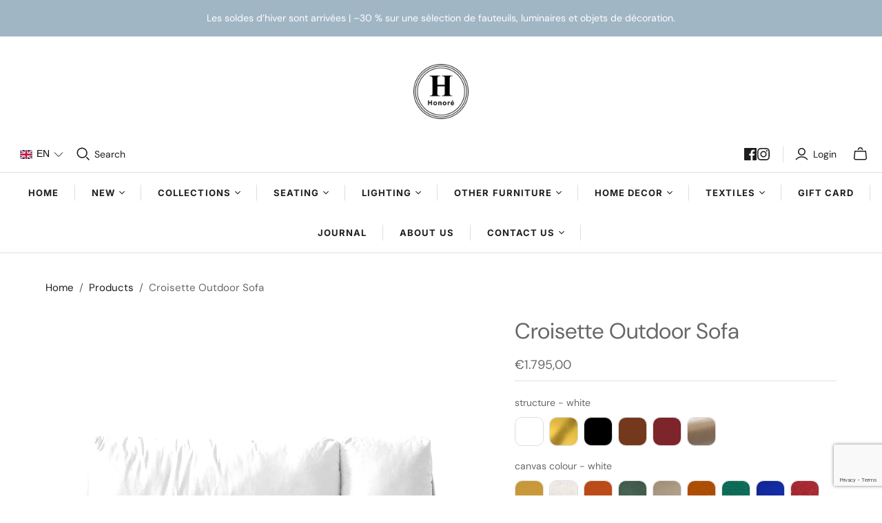

--- FILE ---
content_type: text/html; charset=utf-8
request_url: https://honoredeco.shop/en/cart?view=mini&_=1768733138759
body_size: -587
content:
<div id="shopify-section-template--24729929285976__main" class="shopify-section"><template data-options>
  {}
</template>

<template data-html="header">
  Your cart
</template><template data-html="content">
  <div class="cart-mini-content cart-mini-items" data-cart-mini-content>
    
      <div class="cart-mini-empty">
        You don&#39;t have any items in your cart yet.

          <a class="cart-mini__continue-shopping" href="https://honoredeco.shop">
            Continue shopping
          </a></div>
    
  </div>

  <div class="cart-mini-footer" data-cart-mini-footer>
    
  </div>
</template>
</div>

--- FILE ---
content_type: text/html; charset=utf-8
request_url: https://www.google.com/recaptcha/api2/anchor?ar=1&k=6LeTRAoeAAAAACKeCUlhSkXvVTIwv0_OgDTqgYsa&co=aHR0cHM6Ly9ob25vcmVkZWNvLnNob3A6NDQz&hl=en&v=PoyoqOPhxBO7pBk68S4YbpHZ&size=invisible&anchor-ms=20000&execute-ms=30000&cb=xtjhw818e571
body_size: 48629
content:
<!DOCTYPE HTML><html dir="ltr" lang="en"><head><meta http-equiv="Content-Type" content="text/html; charset=UTF-8">
<meta http-equiv="X-UA-Compatible" content="IE=edge">
<title>reCAPTCHA</title>
<style type="text/css">
/* cyrillic-ext */
@font-face {
  font-family: 'Roboto';
  font-style: normal;
  font-weight: 400;
  font-stretch: 100%;
  src: url(//fonts.gstatic.com/s/roboto/v48/KFO7CnqEu92Fr1ME7kSn66aGLdTylUAMa3GUBHMdazTgWw.woff2) format('woff2');
  unicode-range: U+0460-052F, U+1C80-1C8A, U+20B4, U+2DE0-2DFF, U+A640-A69F, U+FE2E-FE2F;
}
/* cyrillic */
@font-face {
  font-family: 'Roboto';
  font-style: normal;
  font-weight: 400;
  font-stretch: 100%;
  src: url(//fonts.gstatic.com/s/roboto/v48/KFO7CnqEu92Fr1ME7kSn66aGLdTylUAMa3iUBHMdazTgWw.woff2) format('woff2');
  unicode-range: U+0301, U+0400-045F, U+0490-0491, U+04B0-04B1, U+2116;
}
/* greek-ext */
@font-face {
  font-family: 'Roboto';
  font-style: normal;
  font-weight: 400;
  font-stretch: 100%;
  src: url(//fonts.gstatic.com/s/roboto/v48/KFO7CnqEu92Fr1ME7kSn66aGLdTylUAMa3CUBHMdazTgWw.woff2) format('woff2');
  unicode-range: U+1F00-1FFF;
}
/* greek */
@font-face {
  font-family: 'Roboto';
  font-style: normal;
  font-weight: 400;
  font-stretch: 100%;
  src: url(//fonts.gstatic.com/s/roboto/v48/KFO7CnqEu92Fr1ME7kSn66aGLdTylUAMa3-UBHMdazTgWw.woff2) format('woff2');
  unicode-range: U+0370-0377, U+037A-037F, U+0384-038A, U+038C, U+038E-03A1, U+03A3-03FF;
}
/* math */
@font-face {
  font-family: 'Roboto';
  font-style: normal;
  font-weight: 400;
  font-stretch: 100%;
  src: url(//fonts.gstatic.com/s/roboto/v48/KFO7CnqEu92Fr1ME7kSn66aGLdTylUAMawCUBHMdazTgWw.woff2) format('woff2');
  unicode-range: U+0302-0303, U+0305, U+0307-0308, U+0310, U+0312, U+0315, U+031A, U+0326-0327, U+032C, U+032F-0330, U+0332-0333, U+0338, U+033A, U+0346, U+034D, U+0391-03A1, U+03A3-03A9, U+03B1-03C9, U+03D1, U+03D5-03D6, U+03F0-03F1, U+03F4-03F5, U+2016-2017, U+2034-2038, U+203C, U+2040, U+2043, U+2047, U+2050, U+2057, U+205F, U+2070-2071, U+2074-208E, U+2090-209C, U+20D0-20DC, U+20E1, U+20E5-20EF, U+2100-2112, U+2114-2115, U+2117-2121, U+2123-214F, U+2190, U+2192, U+2194-21AE, U+21B0-21E5, U+21F1-21F2, U+21F4-2211, U+2213-2214, U+2216-22FF, U+2308-230B, U+2310, U+2319, U+231C-2321, U+2336-237A, U+237C, U+2395, U+239B-23B7, U+23D0, U+23DC-23E1, U+2474-2475, U+25AF, U+25B3, U+25B7, U+25BD, U+25C1, U+25CA, U+25CC, U+25FB, U+266D-266F, U+27C0-27FF, U+2900-2AFF, U+2B0E-2B11, U+2B30-2B4C, U+2BFE, U+3030, U+FF5B, U+FF5D, U+1D400-1D7FF, U+1EE00-1EEFF;
}
/* symbols */
@font-face {
  font-family: 'Roboto';
  font-style: normal;
  font-weight: 400;
  font-stretch: 100%;
  src: url(//fonts.gstatic.com/s/roboto/v48/KFO7CnqEu92Fr1ME7kSn66aGLdTylUAMaxKUBHMdazTgWw.woff2) format('woff2');
  unicode-range: U+0001-000C, U+000E-001F, U+007F-009F, U+20DD-20E0, U+20E2-20E4, U+2150-218F, U+2190, U+2192, U+2194-2199, U+21AF, U+21E6-21F0, U+21F3, U+2218-2219, U+2299, U+22C4-22C6, U+2300-243F, U+2440-244A, U+2460-24FF, U+25A0-27BF, U+2800-28FF, U+2921-2922, U+2981, U+29BF, U+29EB, U+2B00-2BFF, U+4DC0-4DFF, U+FFF9-FFFB, U+10140-1018E, U+10190-1019C, U+101A0, U+101D0-101FD, U+102E0-102FB, U+10E60-10E7E, U+1D2C0-1D2D3, U+1D2E0-1D37F, U+1F000-1F0FF, U+1F100-1F1AD, U+1F1E6-1F1FF, U+1F30D-1F30F, U+1F315, U+1F31C, U+1F31E, U+1F320-1F32C, U+1F336, U+1F378, U+1F37D, U+1F382, U+1F393-1F39F, U+1F3A7-1F3A8, U+1F3AC-1F3AF, U+1F3C2, U+1F3C4-1F3C6, U+1F3CA-1F3CE, U+1F3D4-1F3E0, U+1F3ED, U+1F3F1-1F3F3, U+1F3F5-1F3F7, U+1F408, U+1F415, U+1F41F, U+1F426, U+1F43F, U+1F441-1F442, U+1F444, U+1F446-1F449, U+1F44C-1F44E, U+1F453, U+1F46A, U+1F47D, U+1F4A3, U+1F4B0, U+1F4B3, U+1F4B9, U+1F4BB, U+1F4BF, U+1F4C8-1F4CB, U+1F4D6, U+1F4DA, U+1F4DF, U+1F4E3-1F4E6, U+1F4EA-1F4ED, U+1F4F7, U+1F4F9-1F4FB, U+1F4FD-1F4FE, U+1F503, U+1F507-1F50B, U+1F50D, U+1F512-1F513, U+1F53E-1F54A, U+1F54F-1F5FA, U+1F610, U+1F650-1F67F, U+1F687, U+1F68D, U+1F691, U+1F694, U+1F698, U+1F6AD, U+1F6B2, U+1F6B9-1F6BA, U+1F6BC, U+1F6C6-1F6CF, U+1F6D3-1F6D7, U+1F6E0-1F6EA, U+1F6F0-1F6F3, U+1F6F7-1F6FC, U+1F700-1F7FF, U+1F800-1F80B, U+1F810-1F847, U+1F850-1F859, U+1F860-1F887, U+1F890-1F8AD, U+1F8B0-1F8BB, U+1F8C0-1F8C1, U+1F900-1F90B, U+1F93B, U+1F946, U+1F984, U+1F996, U+1F9E9, U+1FA00-1FA6F, U+1FA70-1FA7C, U+1FA80-1FA89, U+1FA8F-1FAC6, U+1FACE-1FADC, U+1FADF-1FAE9, U+1FAF0-1FAF8, U+1FB00-1FBFF;
}
/* vietnamese */
@font-face {
  font-family: 'Roboto';
  font-style: normal;
  font-weight: 400;
  font-stretch: 100%;
  src: url(//fonts.gstatic.com/s/roboto/v48/KFO7CnqEu92Fr1ME7kSn66aGLdTylUAMa3OUBHMdazTgWw.woff2) format('woff2');
  unicode-range: U+0102-0103, U+0110-0111, U+0128-0129, U+0168-0169, U+01A0-01A1, U+01AF-01B0, U+0300-0301, U+0303-0304, U+0308-0309, U+0323, U+0329, U+1EA0-1EF9, U+20AB;
}
/* latin-ext */
@font-face {
  font-family: 'Roboto';
  font-style: normal;
  font-weight: 400;
  font-stretch: 100%;
  src: url(//fonts.gstatic.com/s/roboto/v48/KFO7CnqEu92Fr1ME7kSn66aGLdTylUAMa3KUBHMdazTgWw.woff2) format('woff2');
  unicode-range: U+0100-02BA, U+02BD-02C5, U+02C7-02CC, U+02CE-02D7, U+02DD-02FF, U+0304, U+0308, U+0329, U+1D00-1DBF, U+1E00-1E9F, U+1EF2-1EFF, U+2020, U+20A0-20AB, U+20AD-20C0, U+2113, U+2C60-2C7F, U+A720-A7FF;
}
/* latin */
@font-face {
  font-family: 'Roboto';
  font-style: normal;
  font-weight: 400;
  font-stretch: 100%;
  src: url(//fonts.gstatic.com/s/roboto/v48/KFO7CnqEu92Fr1ME7kSn66aGLdTylUAMa3yUBHMdazQ.woff2) format('woff2');
  unicode-range: U+0000-00FF, U+0131, U+0152-0153, U+02BB-02BC, U+02C6, U+02DA, U+02DC, U+0304, U+0308, U+0329, U+2000-206F, U+20AC, U+2122, U+2191, U+2193, U+2212, U+2215, U+FEFF, U+FFFD;
}
/* cyrillic-ext */
@font-face {
  font-family: 'Roboto';
  font-style: normal;
  font-weight: 500;
  font-stretch: 100%;
  src: url(//fonts.gstatic.com/s/roboto/v48/KFO7CnqEu92Fr1ME7kSn66aGLdTylUAMa3GUBHMdazTgWw.woff2) format('woff2');
  unicode-range: U+0460-052F, U+1C80-1C8A, U+20B4, U+2DE0-2DFF, U+A640-A69F, U+FE2E-FE2F;
}
/* cyrillic */
@font-face {
  font-family: 'Roboto';
  font-style: normal;
  font-weight: 500;
  font-stretch: 100%;
  src: url(//fonts.gstatic.com/s/roboto/v48/KFO7CnqEu92Fr1ME7kSn66aGLdTylUAMa3iUBHMdazTgWw.woff2) format('woff2');
  unicode-range: U+0301, U+0400-045F, U+0490-0491, U+04B0-04B1, U+2116;
}
/* greek-ext */
@font-face {
  font-family: 'Roboto';
  font-style: normal;
  font-weight: 500;
  font-stretch: 100%;
  src: url(//fonts.gstatic.com/s/roboto/v48/KFO7CnqEu92Fr1ME7kSn66aGLdTylUAMa3CUBHMdazTgWw.woff2) format('woff2');
  unicode-range: U+1F00-1FFF;
}
/* greek */
@font-face {
  font-family: 'Roboto';
  font-style: normal;
  font-weight: 500;
  font-stretch: 100%;
  src: url(//fonts.gstatic.com/s/roboto/v48/KFO7CnqEu92Fr1ME7kSn66aGLdTylUAMa3-UBHMdazTgWw.woff2) format('woff2');
  unicode-range: U+0370-0377, U+037A-037F, U+0384-038A, U+038C, U+038E-03A1, U+03A3-03FF;
}
/* math */
@font-face {
  font-family: 'Roboto';
  font-style: normal;
  font-weight: 500;
  font-stretch: 100%;
  src: url(//fonts.gstatic.com/s/roboto/v48/KFO7CnqEu92Fr1ME7kSn66aGLdTylUAMawCUBHMdazTgWw.woff2) format('woff2');
  unicode-range: U+0302-0303, U+0305, U+0307-0308, U+0310, U+0312, U+0315, U+031A, U+0326-0327, U+032C, U+032F-0330, U+0332-0333, U+0338, U+033A, U+0346, U+034D, U+0391-03A1, U+03A3-03A9, U+03B1-03C9, U+03D1, U+03D5-03D6, U+03F0-03F1, U+03F4-03F5, U+2016-2017, U+2034-2038, U+203C, U+2040, U+2043, U+2047, U+2050, U+2057, U+205F, U+2070-2071, U+2074-208E, U+2090-209C, U+20D0-20DC, U+20E1, U+20E5-20EF, U+2100-2112, U+2114-2115, U+2117-2121, U+2123-214F, U+2190, U+2192, U+2194-21AE, U+21B0-21E5, U+21F1-21F2, U+21F4-2211, U+2213-2214, U+2216-22FF, U+2308-230B, U+2310, U+2319, U+231C-2321, U+2336-237A, U+237C, U+2395, U+239B-23B7, U+23D0, U+23DC-23E1, U+2474-2475, U+25AF, U+25B3, U+25B7, U+25BD, U+25C1, U+25CA, U+25CC, U+25FB, U+266D-266F, U+27C0-27FF, U+2900-2AFF, U+2B0E-2B11, U+2B30-2B4C, U+2BFE, U+3030, U+FF5B, U+FF5D, U+1D400-1D7FF, U+1EE00-1EEFF;
}
/* symbols */
@font-face {
  font-family: 'Roboto';
  font-style: normal;
  font-weight: 500;
  font-stretch: 100%;
  src: url(//fonts.gstatic.com/s/roboto/v48/KFO7CnqEu92Fr1ME7kSn66aGLdTylUAMaxKUBHMdazTgWw.woff2) format('woff2');
  unicode-range: U+0001-000C, U+000E-001F, U+007F-009F, U+20DD-20E0, U+20E2-20E4, U+2150-218F, U+2190, U+2192, U+2194-2199, U+21AF, U+21E6-21F0, U+21F3, U+2218-2219, U+2299, U+22C4-22C6, U+2300-243F, U+2440-244A, U+2460-24FF, U+25A0-27BF, U+2800-28FF, U+2921-2922, U+2981, U+29BF, U+29EB, U+2B00-2BFF, U+4DC0-4DFF, U+FFF9-FFFB, U+10140-1018E, U+10190-1019C, U+101A0, U+101D0-101FD, U+102E0-102FB, U+10E60-10E7E, U+1D2C0-1D2D3, U+1D2E0-1D37F, U+1F000-1F0FF, U+1F100-1F1AD, U+1F1E6-1F1FF, U+1F30D-1F30F, U+1F315, U+1F31C, U+1F31E, U+1F320-1F32C, U+1F336, U+1F378, U+1F37D, U+1F382, U+1F393-1F39F, U+1F3A7-1F3A8, U+1F3AC-1F3AF, U+1F3C2, U+1F3C4-1F3C6, U+1F3CA-1F3CE, U+1F3D4-1F3E0, U+1F3ED, U+1F3F1-1F3F3, U+1F3F5-1F3F7, U+1F408, U+1F415, U+1F41F, U+1F426, U+1F43F, U+1F441-1F442, U+1F444, U+1F446-1F449, U+1F44C-1F44E, U+1F453, U+1F46A, U+1F47D, U+1F4A3, U+1F4B0, U+1F4B3, U+1F4B9, U+1F4BB, U+1F4BF, U+1F4C8-1F4CB, U+1F4D6, U+1F4DA, U+1F4DF, U+1F4E3-1F4E6, U+1F4EA-1F4ED, U+1F4F7, U+1F4F9-1F4FB, U+1F4FD-1F4FE, U+1F503, U+1F507-1F50B, U+1F50D, U+1F512-1F513, U+1F53E-1F54A, U+1F54F-1F5FA, U+1F610, U+1F650-1F67F, U+1F687, U+1F68D, U+1F691, U+1F694, U+1F698, U+1F6AD, U+1F6B2, U+1F6B9-1F6BA, U+1F6BC, U+1F6C6-1F6CF, U+1F6D3-1F6D7, U+1F6E0-1F6EA, U+1F6F0-1F6F3, U+1F6F7-1F6FC, U+1F700-1F7FF, U+1F800-1F80B, U+1F810-1F847, U+1F850-1F859, U+1F860-1F887, U+1F890-1F8AD, U+1F8B0-1F8BB, U+1F8C0-1F8C1, U+1F900-1F90B, U+1F93B, U+1F946, U+1F984, U+1F996, U+1F9E9, U+1FA00-1FA6F, U+1FA70-1FA7C, U+1FA80-1FA89, U+1FA8F-1FAC6, U+1FACE-1FADC, U+1FADF-1FAE9, U+1FAF0-1FAF8, U+1FB00-1FBFF;
}
/* vietnamese */
@font-face {
  font-family: 'Roboto';
  font-style: normal;
  font-weight: 500;
  font-stretch: 100%;
  src: url(//fonts.gstatic.com/s/roboto/v48/KFO7CnqEu92Fr1ME7kSn66aGLdTylUAMa3OUBHMdazTgWw.woff2) format('woff2');
  unicode-range: U+0102-0103, U+0110-0111, U+0128-0129, U+0168-0169, U+01A0-01A1, U+01AF-01B0, U+0300-0301, U+0303-0304, U+0308-0309, U+0323, U+0329, U+1EA0-1EF9, U+20AB;
}
/* latin-ext */
@font-face {
  font-family: 'Roboto';
  font-style: normal;
  font-weight: 500;
  font-stretch: 100%;
  src: url(//fonts.gstatic.com/s/roboto/v48/KFO7CnqEu92Fr1ME7kSn66aGLdTylUAMa3KUBHMdazTgWw.woff2) format('woff2');
  unicode-range: U+0100-02BA, U+02BD-02C5, U+02C7-02CC, U+02CE-02D7, U+02DD-02FF, U+0304, U+0308, U+0329, U+1D00-1DBF, U+1E00-1E9F, U+1EF2-1EFF, U+2020, U+20A0-20AB, U+20AD-20C0, U+2113, U+2C60-2C7F, U+A720-A7FF;
}
/* latin */
@font-face {
  font-family: 'Roboto';
  font-style: normal;
  font-weight: 500;
  font-stretch: 100%;
  src: url(//fonts.gstatic.com/s/roboto/v48/KFO7CnqEu92Fr1ME7kSn66aGLdTylUAMa3yUBHMdazQ.woff2) format('woff2');
  unicode-range: U+0000-00FF, U+0131, U+0152-0153, U+02BB-02BC, U+02C6, U+02DA, U+02DC, U+0304, U+0308, U+0329, U+2000-206F, U+20AC, U+2122, U+2191, U+2193, U+2212, U+2215, U+FEFF, U+FFFD;
}
/* cyrillic-ext */
@font-face {
  font-family: 'Roboto';
  font-style: normal;
  font-weight: 900;
  font-stretch: 100%;
  src: url(//fonts.gstatic.com/s/roboto/v48/KFO7CnqEu92Fr1ME7kSn66aGLdTylUAMa3GUBHMdazTgWw.woff2) format('woff2');
  unicode-range: U+0460-052F, U+1C80-1C8A, U+20B4, U+2DE0-2DFF, U+A640-A69F, U+FE2E-FE2F;
}
/* cyrillic */
@font-face {
  font-family: 'Roboto';
  font-style: normal;
  font-weight: 900;
  font-stretch: 100%;
  src: url(//fonts.gstatic.com/s/roboto/v48/KFO7CnqEu92Fr1ME7kSn66aGLdTylUAMa3iUBHMdazTgWw.woff2) format('woff2');
  unicode-range: U+0301, U+0400-045F, U+0490-0491, U+04B0-04B1, U+2116;
}
/* greek-ext */
@font-face {
  font-family: 'Roboto';
  font-style: normal;
  font-weight: 900;
  font-stretch: 100%;
  src: url(//fonts.gstatic.com/s/roboto/v48/KFO7CnqEu92Fr1ME7kSn66aGLdTylUAMa3CUBHMdazTgWw.woff2) format('woff2');
  unicode-range: U+1F00-1FFF;
}
/* greek */
@font-face {
  font-family: 'Roboto';
  font-style: normal;
  font-weight: 900;
  font-stretch: 100%;
  src: url(//fonts.gstatic.com/s/roboto/v48/KFO7CnqEu92Fr1ME7kSn66aGLdTylUAMa3-UBHMdazTgWw.woff2) format('woff2');
  unicode-range: U+0370-0377, U+037A-037F, U+0384-038A, U+038C, U+038E-03A1, U+03A3-03FF;
}
/* math */
@font-face {
  font-family: 'Roboto';
  font-style: normal;
  font-weight: 900;
  font-stretch: 100%;
  src: url(//fonts.gstatic.com/s/roboto/v48/KFO7CnqEu92Fr1ME7kSn66aGLdTylUAMawCUBHMdazTgWw.woff2) format('woff2');
  unicode-range: U+0302-0303, U+0305, U+0307-0308, U+0310, U+0312, U+0315, U+031A, U+0326-0327, U+032C, U+032F-0330, U+0332-0333, U+0338, U+033A, U+0346, U+034D, U+0391-03A1, U+03A3-03A9, U+03B1-03C9, U+03D1, U+03D5-03D6, U+03F0-03F1, U+03F4-03F5, U+2016-2017, U+2034-2038, U+203C, U+2040, U+2043, U+2047, U+2050, U+2057, U+205F, U+2070-2071, U+2074-208E, U+2090-209C, U+20D0-20DC, U+20E1, U+20E5-20EF, U+2100-2112, U+2114-2115, U+2117-2121, U+2123-214F, U+2190, U+2192, U+2194-21AE, U+21B0-21E5, U+21F1-21F2, U+21F4-2211, U+2213-2214, U+2216-22FF, U+2308-230B, U+2310, U+2319, U+231C-2321, U+2336-237A, U+237C, U+2395, U+239B-23B7, U+23D0, U+23DC-23E1, U+2474-2475, U+25AF, U+25B3, U+25B7, U+25BD, U+25C1, U+25CA, U+25CC, U+25FB, U+266D-266F, U+27C0-27FF, U+2900-2AFF, U+2B0E-2B11, U+2B30-2B4C, U+2BFE, U+3030, U+FF5B, U+FF5D, U+1D400-1D7FF, U+1EE00-1EEFF;
}
/* symbols */
@font-face {
  font-family: 'Roboto';
  font-style: normal;
  font-weight: 900;
  font-stretch: 100%;
  src: url(//fonts.gstatic.com/s/roboto/v48/KFO7CnqEu92Fr1ME7kSn66aGLdTylUAMaxKUBHMdazTgWw.woff2) format('woff2');
  unicode-range: U+0001-000C, U+000E-001F, U+007F-009F, U+20DD-20E0, U+20E2-20E4, U+2150-218F, U+2190, U+2192, U+2194-2199, U+21AF, U+21E6-21F0, U+21F3, U+2218-2219, U+2299, U+22C4-22C6, U+2300-243F, U+2440-244A, U+2460-24FF, U+25A0-27BF, U+2800-28FF, U+2921-2922, U+2981, U+29BF, U+29EB, U+2B00-2BFF, U+4DC0-4DFF, U+FFF9-FFFB, U+10140-1018E, U+10190-1019C, U+101A0, U+101D0-101FD, U+102E0-102FB, U+10E60-10E7E, U+1D2C0-1D2D3, U+1D2E0-1D37F, U+1F000-1F0FF, U+1F100-1F1AD, U+1F1E6-1F1FF, U+1F30D-1F30F, U+1F315, U+1F31C, U+1F31E, U+1F320-1F32C, U+1F336, U+1F378, U+1F37D, U+1F382, U+1F393-1F39F, U+1F3A7-1F3A8, U+1F3AC-1F3AF, U+1F3C2, U+1F3C4-1F3C6, U+1F3CA-1F3CE, U+1F3D4-1F3E0, U+1F3ED, U+1F3F1-1F3F3, U+1F3F5-1F3F7, U+1F408, U+1F415, U+1F41F, U+1F426, U+1F43F, U+1F441-1F442, U+1F444, U+1F446-1F449, U+1F44C-1F44E, U+1F453, U+1F46A, U+1F47D, U+1F4A3, U+1F4B0, U+1F4B3, U+1F4B9, U+1F4BB, U+1F4BF, U+1F4C8-1F4CB, U+1F4D6, U+1F4DA, U+1F4DF, U+1F4E3-1F4E6, U+1F4EA-1F4ED, U+1F4F7, U+1F4F9-1F4FB, U+1F4FD-1F4FE, U+1F503, U+1F507-1F50B, U+1F50D, U+1F512-1F513, U+1F53E-1F54A, U+1F54F-1F5FA, U+1F610, U+1F650-1F67F, U+1F687, U+1F68D, U+1F691, U+1F694, U+1F698, U+1F6AD, U+1F6B2, U+1F6B9-1F6BA, U+1F6BC, U+1F6C6-1F6CF, U+1F6D3-1F6D7, U+1F6E0-1F6EA, U+1F6F0-1F6F3, U+1F6F7-1F6FC, U+1F700-1F7FF, U+1F800-1F80B, U+1F810-1F847, U+1F850-1F859, U+1F860-1F887, U+1F890-1F8AD, U+1F8B0-1F8BB, U+1F8C0-1F8C1, U+1F900-1F90B, U+1F93B, U+1F946, U+1F984, U+1F996, U+1F9E9, U+1FA00-1FA6F, U+1FA70-1FA7C, U+1FA80-1FA89, U+1FA8F-1FAC6, U+1FACE-1FADC, U+1FADF-1FAE9, U+1FAF0-1FAF8, U+1FB00-1FBFF;
}
/* vietnamese */
@font-face {
  font-family: 'Roboto';
  font-style: normal;
  font-weight: 900;
  font-stretch: 100%;
  src: url(//fonts.gstatic.com/s/roboto/v48/KFO7CnqEu92Fr1ME7kSn66aGLdTylUAMa3OUBHMdazTgWw.woff2) format('woff2');
  unicode-range: U+0102-0103, U+0110-0111, U+0128-0129, U+0168-0169, U+01A0-01A1, U+01AF-01B0, U+0300-0301, U+0303-0304, U+0308-0309, U+0323, U+0329, U+1EA0-1EF9, U+20AB;
}
/* latin-ext */
@font-face {
  font-family: 'Roboto';
  font-style: normal;
  font-weight: 900;
  font-stretch: 100%;
  src: url(//fonts.gstatic.com/s/roboto/v48/KFO7CnqEu92Fr1ME7kSn66aGLdTylUAMa3KUBHMdazTgWw.woff2) format('woff2');
  unicode-range: U+0100-02BA, U+02BD-02C5, U+02C7-02CC, U+02CE-02D7, U+02DD-02FF, U+0304, U+0308, U+0329, U+1D00-1DBF, U+1E00-1E9F, U+1EF2-1EFF, U+2020, U+20A0-20AB, U+20AD-20C0, U+2113, U+2C60-2C7F, U+A720-A7FF;
}
/* latin */
@font-face {
  font-family: 'Roboto';
  font-style: normal;
  font-weight: 900;
  font-stretch: 100%;
  src: url(//fonts.gstatic.com/s/roboto/v48/KFO7CnqEu92Fr1ME7kSn66aGLdTylUAMa3yUBHMdazQ.woff2) format('woff2');
  unicode-range: U+0000-00FF, U+0131, U+0152-0153, U+02BB-02BC, U+02C6, U+02DA, U+02DC, U+0304, U+0308, U+0329, U+2000-206F, U+20AC, U+2122, U+2191, U+2193, U+2212, U+2215, U+FEFF, U+FFFD;
}

</style>
<link rel="stylesheet" type="text/css" href="https://www.gstatic.com/recaptcha/releases/PoyoqOPhxBO7pBk68S4YbpHZ/styles__ltr.css">
<script nonce="OdOBKOoz3fdzIEhaPbX3WQ" type="text/javascript">window['__recaptcha_api'] = 'https://www.google.com/recaptcha/api2/';</script>
<script type="text/javascript" src="https://www.gstatic.com/recaptcha/releases/PoyoqOPhxBO7pBk68S4YbpHZ/recaptcha__en.js" nonce="OdOBKOoz3fdzIEhaPbX3WQ">
      
    </script></head>
<body><div id="rc-anchor-alert" class="rc-anchor-alert"></div>
<input type="hidden" id="recaptcha-token" value="[base64]">
<script type="text/javascript" nonce="OdOBKOoz3fdzIEhaPbX3WQ">
      recaptcha.anchor.Main.init("[\x22ainput\x22,[\x22bgdata\x22,\x22\x22,\[base64]/[base64]/[base64]/[base64]/[base64]/[base64]/[base64]/[base64]/[base64]/[base64]\\u003d\x22,\[base64]\\u003d\\u003d\x22,\x22w5DDgCoFRkAtwo/Du8OMA8OKKGNADMOBwrzDgsKEw65ow4zDp8KdAzPDkExCYyMQUMOQw6ZLwoLDvlTDksKIF8ORRcO5WFhEwoZZeQJ4QHFpwrc1w7LDrcKwO8KKwqjDpF/ChsOWAMOOw5t/w6Udw4AlWFx+VhXDoDlcfMK0wr93UizDhMOXfF9Iw45/UcOGIsOQdyMuw70hIsOQw6LChsKSTCvCk8OPBXIjw4ESdz1Qb8KwwrLCtnFHLMOcw5PCssKFwqvDmiHClcOrw6TDmsONc8OSwqHDrsOJOMKQwqvDocOBw54CScOKwqIJw4rChhhYwr4Pw78MwoAzRhXCvTV/w68eSMORdsOPQsKhw7ZqG8KSQMKlw4nCt8OZS8K7w5HCqR4/YDnCplLDrwbCgMKmwrVKwrcRwp8/HcKJwqxSw5ZpA1LChcOZwq3Cu8OuwqbDlcObwqXDt2rCn8Klw654w7I6w5fDrFLCowrCtDgAU8OSw5Rnw5fDhAjDrVPCpSMlEmjDjkrDjlAXw50icV7CuMOXw5vDrMOxwrBXHMOuFsOQP8OTV8KXwpU2w5UJEcObw44Fwp/DvkQoPsONf8OcB8KlBg3CsMK8FQ/Cq8KnwrHChUTCqlY+Q8OgwqjCizwSShJvwqjCicOCwp4ow4cmwq3CkA8mw4/Dg8OTwqgSFETDmMKwLW5ZDXDDn8Klw5Ucw5NNCcKEZGbCnEIBZ8K7w7LDoFllME4Kw7bCmi5owpUiwr7CpXbDlHtfJ8KOcljCnMKlwoghfi/DsAPCsT5pwr/[base64]/E8K/[base64]/DmlxCb8OywopMHBDDg2Rnw6/DhsOVwpklwopUwqDDjMOEwr5ELHHCqBJFwrp0w5DCjMOFaMK5w4bDosKoBy1xw5woJMKgHhrDm2ppf17Cj8K7Wk/[base64]/[base64]/wqnDhsKawrzCtsKBKzFkwpNvdFHDjnjDqi7Dk2DCqh/[base64]/w4UiFsKsw5xxwqTDmCciGMKvVh8dQsOMwqw4w7HCnGPDjEoPNCfDicKfw4ZZwpvDm1fDlsKhwrJzwr1lLgrDtQJlwonCs8OZC8Kiw7lNw4tSecOxVFMxwo7CtwbDpcOVw6ZwUgYNc1/CtlrCtShVwpHDjgbCh8OoHkTCm8KyTH7ChcK6HwdCw4nDnMKIwojCvsOmMA4kS8KBw6VxNUxPwr4iOMKeL8K/w75sJMKjMi99WsO+ZsKLw5XCuMOVw6Igc8KyORbCl8OLCBvCosOjw7vCrWnCksOTA1NUPsOAwqXDsi4IwpzCt8OMCcO0w7llFcKrFVnCrcK1w6XCvibCnSoHwp4SPUJRwpfCvTZqw5sUwqfCpcK8w6/DvsO9FmoFwoFpw6BdGsKhRnbChgnCkxpww6vCmsKsW8Kvf1p7w7AWwp3CmD0vRCdfDwpbwrLCkcKuDMOwwpbCv8KpAicLAB9JMn3DkzDDrsOoX0zCoMOmPcKDTcOKw6cKw5YFwqTCmGtbJMO/wqkhfsOOw77CtsO2KMODdDrCisKaCSbClsOGGsO8w7XDoG3CuMOww7TDjW/CtgjCiHXDpxs4wpwyw7QCE8OxwoA7cB5fwojDrBTDgcOgScKaHH7DicKxw5fCk0M7wosCV8OXw7UOw7JVCsKqcsOFwrl6CFYuHcO0w5hDYsK8w5TCiMONJMKFN8O2wr/Cp2gHHwIkw5RZanTDoXfDhDxcwrrDr2J/XMOlw7LDusObwr9dw7TCqUF6EsKnbMKxwoliw4nDkcOswovChsK+w43ClcK/[base64]/[base64]/DrjYJwobCu8OrFR1HLMOvQl3Cnk/CtMKzBsK1JUbCtjLCnMKpBsOuwrpFwqLDvcKREE3DrMOpdjFHwpteeBnDmFDDoyjDkAXCsWhtw6Qnw4hkw49Nw6J0w7zCs8OyQMKAXMKgwr/Cq8Ofwo1JXMOCNzjCt8KRwonCh8Knw54CImPCgFbCrcO6NyMYw7fDqMKTHT/[base64]/[base64]/S3nCpsOVDWrCu8KpNXNbw4fDkCs9djfCgMOrw6UBwocfEg4vWcOhwp7DrUvDgsOpQ8KLW8K4BcOYbGvCgcOtw7vDqw4Ew6zDocKiwoXDpylVwrPCisKkwop4w4J8w7rDjEcdemPClsOSGsOiw6xTwoLDtg3CrA0/w7htwp/CshbDqhFhCsOIHljDi8K1HSXDlBkgA8OawpXDksKAe8K4ZjVjw6NzeMKkw4TCucO0w7jCgcKNax8gwpHCkSlrEsOJw4DCgx4iFS/CmsKowo4Pw73DuFR1WMKBwrzCvzDDqU1NwpvDjsOgw4TDo8Otw45IRsORfnAVe8OFZk5nBRg5w6XDmiJuwqZNw5hPwpHCnVt5w5/DpBgOwrZJwplxRirDoMK/wpVJwqFLCRFGw6g9w7XCncKkIgVQEzLDgEHCh8KjwpPDpQUWw6g0w53DqjfDlsK2w7DCu3Auw7Ukw5lFXMOywqXCtjTDkWJwRER9wpnCiiXDmm/Cs1F5wrPCtS7Ct1kfw58+w6PDsTTCrcO2ZsKOwpDDmMK0w5QPUBUzw7AtGcKywrfCh2/CvcOXwrBNwojDncK8w5HClHphwp/DiX9fecONajUjw6XClMO4wq/[base64]/DpcKrwrHCp8KWw4VLPxZnK8O9wrw9wo5UK8O3QRcJQMOtI1PDm8KoN8KOwpXChWHCgEZ+bFQgwpXDjDJcXVzCqcO8AyrDkMOcw7JCOmzClxzDncOnwogGw4nDg8OvSV3Dq8Ofw78MXcKqwpTCtMKmZQ0/C2/DgnJWwplTAMKjAMOMwoAzw4Atw4/Co8OXKcKUw7ouwqrCuMOewrAMw67CuUjDvsOjJV5Cwq/ChGscLcKze8OlwpLCrsOtw5XDrmjCmsK9V3gmw7rDvArCr3PDmivDs8K9wqIDwrLCt8ORwoVsYghtBcOAZFAFwqLDsgszQUV/WsOEWcOrwo3DmggqwoPDkjhmwqDDtsOiwp5FwobCnUbCqCHCvsKKZcKqK8KMw689woYvwrPDksO6YQB8dzjCksK/[base64]/CgcKWw7sAZsO2w6bCssKHUiLDnsK/w57DlgrCr8Obw6NlwowWHVTDj8KGH8O/ACzCjcKaOVrCuMOFwqB2UiQWw6sDG1BXdcOlwrt3wqHCs8OBwqZzXSLCoV4AwpJmwooIw4hbw4A8w6HCmcObw7khUsKKMADDjMKwwqB3wp7Di3zDm8K/[base64]/wr5Jwqs1YwFlwqTCocOca2wrZ8OSNhlLfydWZMOic8KLEcKQC8OmwqIZw5MSwpA5wp9gw4IIak8WOXUlwotQWEHDk8KBw4s/[base64]/w4cEw7UbCMOEdQ/Cj2/DrcKuwrUowoPDscKqTGjCksKHwprCrGdNM8Khw7R9wrHCqcKmKMOrGCTDhhXCogTDs2sOM8KxVjvCssKEwolRwrwZV8Kcwq7DuyzDgcOnDGvDqX8aLsKbdMOaGjLCm1vCkEjDiFMxXsK/wobDgQRwE3lIfCRFWkNkw6xAGxDDsw7DtMK7w5HConlaT2TDrQUMBmrCs8OHw68lDsKpbn8ywppxb3pRwpTDj8Odw77CjlsBwrtORBsywoV/w6fCrGdew5VRZcO+wrPCusOpwrsxw4ZJNMOmwpXDuMK5C8O8woHDpkzDtQDCmsOPwqDDhgsCOg1CwqTDgyvDtcK5UyDCoAV0w7jDplrCmxQYw65twrrCgcO4wpxlw5HCpR/DoMKhwrozFxRuw60vL8KZw5PCh2TCnFTClxrCgMOjw7h1w5XDhcK6wr/Ck2VjYsOJw5nDjMKww44BL17DjMOSwpsZQsK6w5TDm8Oow6/[base64]/w4rDs3InTsKBacOYW3LCmlXDnHXDknJmRnvCsQ4Vw5TDtl3CrnkYY8KJw6TDn8Ofw6LCvjJuAsKcPBMDw4hiw5/DjhPCmMKFw7cawobDgcOEQsOfKsO/[base64]/DocOPwrd1wpVRc0bCqSzCs1XCmjDDssOBw4BTAcK4wpE8OcKPLcOrNcOfw5/CjMKTw4JSwqcTw5nDhwRgw6EJwqXDoChVU8OrXMO/w7PCjcOFWUAAwpPDhARnfhVdE3bDtcOxdMO7fyAcccOFcsKLwqbDoMOhw6jDscOsQzDCmcOiZ8ODw57CgsO+ZU/DmXwMw6/[base64]/wrPCuDLClcONw6HCgcKTwrLDtlgcZsO/w6w/[base64]/Cv8KHwpQnfcOeTWZvw6XCi8KOZ3VbCVxLYk5Hw5DCl04iPA8GQ37DgiDDigbCtG1PwoHDojdSw5vCjz7ChcKaw7sAcQA8AMKGJETDvMOtwqwYTDfCiSoFw6nDjMO/e8OwNCvDglAvw7kWw5cNLcO7ecKKw6XCj8Orwph8H35rcV7DhETDoSbDrcO7w5glbMKYwrzDs2sbIWbCumrDn8Kaw6PDlgQewrrClMOAY8KDJmp7w6LCtD1cwoJsQMKdwrTCgF7DusONwoFlQ8Oaw4/ChCzDvwDDvsKSKCxtwr0SLmdcX8KnwrMzLS/Cn8OCw5kFw4/DmcKMKxAFw6tmwobDuMKhVQ1afcK0NUEgwog0wqrDm38OMsKzwrE6DWpBBklYYx9Pw60vY8KCAcO0ZnLCg8OGbS/DnhjCusOXOcOIGiATZsOcwq12aMKTKl/[base64]/DlcO/G8KxPMOWDMOYTcK6Aj5mTA8BRlPCrMK/wo3Cv3cJwptCwrjDkMOnXsKHwojCowcXwp5ucXDCmjjDrCBow6sgPmPDtCwJw64Uw6VrWsKnRicOw5wmZ8OvFHUnw7Nxw4rCkFc0w7VRw7Izw6/[base64]/O0HDi8OlEQXCrDjDskJbXBBJwq7DumLDi39SwrHDuz44wosbw6cQHMOiw7J+DWrDhcKaw7liLyszPsOdw7bDq3kpPifDsjrDssOfwr1Tw5nDuRPDrcO4W8OvwovCuMOiw5t8w4ADw7XDhsOAw7lrw6Vqwq7Cs8KYPsO6b8KuQk8IKsOmw4bDqcOXNcKqw5/[base64]/DusKDLlo4ej4ww5TCoQnCsVHDpsOrWi47I8K8BMO6wrZlIsK7w4/[base64]/[base64]/CiXzDpXxuw4sSw4QfFGzDoMOaw43DtsKwWMOQQnLCmcO8f2dow7Q2HT7Cjj3Dh08YEcOlYX/[base64]/[base64]/DhSwPXMKnw7QZSUxzw5Z/w5B7JMKGcsKlw5fDsgwKQcKHVm/Ctx0zw4duXFHCmcKxw4wlwofDpcKKQXswwrUYXUZxwpd6BcOGwoVDcsORwpfCjXJmwpfDgMKnw7cjVyp4I8KYfGh8wrVEHMKyw7vChcKTw4AowqLDpG1OwpcNwoNXfkkOHMKvVWTDgR/DgcOPw7UHwoIww5NyISknIMOmEEfCssO6NMKsGh5ITxPCjUtcw6TCkkUGF8OWw60hwpVlw7sewrVeQWpqLMOrasOYwptcw79iwqnDm8OmNsOOwpEbLUsITMKpw752FBdlTx45w4/DosOTAMKaA8OrKCjCsR7Cs8OgA8KqOR5dw5PCrMKtTcKlwpluFsK/ejPCk8OQw47DljvCmTEGw6rCs8Obwqw/Tw94b8KhIgvCiybCm1s/wozDjMOow7PDkS3DkRV1NjByQMK0wpUtKMOAw7gDwoNTN8KYwo7DicOwwoo2w4/Cmh9uCQ3CssK3w6l3aMKLwqLDssK2w7TCvDQ/wpdoXw4EQ3cuw4dJwpc4w5xVEMKTPcOew7/DvR9PCMOJw6XDqcKkM19Ywp7CsRTDnRbDgBPCkcKBJVJCIcOLUcOuw4Zhw4XChnHCjMOsw5/CusOqw7lTVlFCdMOpWBrCksOjcCUmw6A7wqzDq8OXw4/ChMOYwp7Cog54w67CpMKywpNZwo/DmQdtw6HDqcKkw5JewrsLF8KbM8OQw67DrmIkQSJXw4DDnsK1wrXCmX/Dn1XDlgTCt1vChTrDplNcw6VQQCXCusOZw5HCisK5w4dlHDHCtsOAw5LDuBlhD8Kkw7jClW5zwoZwC3ItwpMlPzbDg3wpw6wPAklwwpPCuQdvwphjTsOtaUvCvmXCtcOfwqLDpcKva8Ouwox6wr/DoMOIwqdfA8OKwpLCvsKIBcKcczDDqsOoJFzDgkhDbMKGwoHCqMKfbMKfasOFwpvCnWrDiS/DhTLCjTvCm8OqEjUBw4p3w7TDrcKeJFfDglDCiwMAw6HCrMOUGMKCwp1ew5Nwwo/[base64]/DjMKHfxx3w45dA8OKwrnCjhzDnwjCnyfDjMOFwozDuMOfE8KGRnnCrHBIw44QYcOfw6Vsw4kvNcKfDDrDiMOMesOcw6zDjMKYcXkLBsKTwqLDr31SwrbDlGTCj8KtYcOFUA3CmQDDpxnDs8O6AkTCtRU9w5MgMgB/eMKGw5s8K8Kcw5PChn7ClXHDu8KIw4TDmDYuw7fDizIkasOhwo7CtW7CvSVgw4bCqkZwwpLCj8KCPsOVbMKswpzCi1ZgLxnDtXhRwrJyfgHClxsTwq/Cg8KxYngRwoZuwpxDwogqw5wLKMOtesOKwox0wqUHcGjDgVgWIsOnwrHCox9Lwr4YwqTDkcK6LcKvH8OcKGkkwr0wwqXCrcOsVsKZBXZxNsKWLyjDokjDh1zDqMK1d8OFw4IwDcOrw5/CqXUVwrTCs8OKY8KjwpPCiwDDi158wpEfw50jwpNbwqgmw5NbZMKTTsKow5XDr8K6IMKGHx3DpAg5csOcwqjDvMOdw5tsD8OuBMOawpDDisOoXU4Cwp3CvVfDkMOfAcO1w5DCiArCqQBWYMKnNR9RG8Ouw69Nw7Y0w5PCrsKsGjRjw47CqAHDpMO5Xjpjwr/CmjnCicOXwqDDngHCnxADURLDogdvFcKPwrzCpSvDhcOcRCjCmBVpH2pBDsO9dmLCo8Kkwptowpp5w7VcGMO7wrzDqcOywr3CrkPChE4SIsK4CsOGEn3Cu8OoZTl2bcOzRWhSEy/DqsOIwrHDqlXDvcKKw7RWwoAYwqc5woM6VHbCssOfIMKDSMORLMKVbcKowpUbw4pkUTNdT1NowoDDoVvDkEJwwqTCscOUUD5DFQ3DvcKtMSRWF8KdARXCqMK/GShXwoVnwqjCl8OPT0nCpwvDj8KBwqHDmMKtIQ7CpFXDs0LCocO3BwPDkjAvGzvCtBopw4/CvMOLXiLDqyAFwofCj8Kfw7XCnsK7fGRFeBINJsKBwqZdKsO0HG94w7w9w4LCvTLDnsKIw4EEQUBIwoF/w7pGw6/[base64]/fgBzwp9dw64dKRnCvsOzwqPCtys6NMKEZMOnYsK2CEsUSsOwEsKSw7p/w4bDsGFZajTDjztkO8KAOV9OIQ56PmodICTCkmHDs0fCjiw8wr47w450dMKqF0w4KsKswqvDlcOQw5LCk2V3w644RcKwfMOKY1LCn2ZUw7JScjXDnS7CpsOZwqLCq29xdxzDk2hNYcKPwq98NDVMSGUKan9OPFXCiXbCoMKAIx/DtxLDpjTCo13DuDzDpRTCgi/DgcOEC8KdFW7DlMOET20yHzJwURHCojoWZw9xacK6w5rDi8O3O8OIRMOAbcKPJj5UIn1/wpLCksODPUdvwozDmEbCjsOnw53DsR/Cm0Mdw6JMwrQ8McK8wpjDn282wovDmDvDhsKALsKww7MgE8KubQpmFsKCw4hgwrnDpU7DmsOTw7vDpcKXwqY3wpnCh1rDksK6MMKnw6jCiMOLwpfCsEDDv1tdU2fCjwcQw54Yw4PCrRLDqsKfw5/CvwgvGcOcw7HDtcKaXcOgwqsYwojDkMONw5/Cl8ODwpfDt8KdBCU6GmEnw5kyMcKgH8ONBixbdgd+w6TDrcOew6B1wp/DnBE3w4YTwrvCvXDCqjE8w5LCmjTCkMO/XDRyIAHCs8KVL8OJwqYGXsKcwoLChwHCicKFCcOjNB/DgFAkwp7CuzvCsxkvcsOPwoLDvTPCmsOEJ8KAVn0WQMK1w4spHg/[base64]/DlUrDh2MpCsORw4VeS8KNEyjCkE/DsB9vw5VMNzDDkcKswrAtw7/Di03CiXlaHzhWGsOGWiw7w4hkDMOWw5Q8wqRaU1EDwp8Xw5jDrcOaNMO9w4jDpy3DlGsqRFLDqcKrAg1rw63CsjfCisKHwrsfazzCm8O0PkvDrMOjQ3N8aMKdXsKhw7V2FQ/DmcO0w6nCoBvDsMO2ZcKldcKgesO1Zyk5V8OXwqrDtXdwwqg+P3zDkzzDsDbCq8OUDhUdw4XDjcOZwrHCo8OVw6E5wq4+w5gBw7lKwrMYwoHCjMKYw65gwoNqbGjDisK7wrEDwqtiw7pcY8OoPsKXw53CvsOsw4U5Kl/DjMOxw5zCp2DDtsKEw67CkcKVwqAhUsKSWMKrd8OZR8KjwrYqacOTaCBNw5vDnkkCw4ZZw57DjzfDpMOwd8O3MzjDrMKEw7rDizBYwq0JBR44wpFGX8K7HMOxw5xwAht9woFjBCzCuVFIdcOeXTIBacKjw6LCmgQPRMKTSMKLYsO8L33Dg0XDmcOUwq7CrMKYwo/Do8OVZ8KAw7kDYMOjw5J+wrvDjQMpwo4sw5DDtjHDsAMOHcOXAsKWDAJXwrRZVsKKL8K6b19yFi/DngzDjETCsTrDkcOCOsO8wr3DpT18wqIHBsKDUgLCocOrwoduZVoywqEnw7ofZcOSwoNLKmfCjmczwrxuwoICeFkyw7nClsOEQFnCkSfCosK0QMK8G8KTDwh+LcKqw4zCuMO2wqhpXsK7w5pEAnM/RDrDicKtwox9wrMXH8Kzw4w1UVtWAinDqRtfwrXChsKDw7PDm2kbw5Q+aBzCtcKEeAR0woPCssOcSCZNKVvDtcOHw4Yvw6vDs8K/PHgZwpNXUcOpc8KDQADDi3AQw6p+w73DqcKiGsO9VxsLw47CrnpMw6TDpsO4wprDvmk2eB7Ct8K2w65CVWxUGcK+CEVPw7hpw4YFAlbCoMOTEMO9wqpZw6pHwrUVw51Jwo4Hw47CsxPCsDw6OMOsLQYSRcOzdsO4HyvDkigHKjAGIyhoD8KawqI3w4oMwo/[base64]/CgsOSCMOfUAnDpxgfw79Fw5/Di8O7PMO+L8OOPcOwDS9bfiPCu0XCg8K5DW1ww48RwoTDkEVFaFDCkhYrfsOjIcKmw4zDvMKUw47Cjw7CsSnDnEFqwprCrjHCg8KvwpvDgDnCqMOmwrtWwqRow4kqw7stNCbCsDzDgnk+w6/[base64]/Dm8ONNCcieGNVSSXDlsOUwrPDpC0pw65jGTYuDyN7wrMtcHADF3ghOXrCizZ8w5fDqBfCqcKuwo/[base64]/PMOAwr7CrHF0w7MmX2DDuVXDicOZwrHDj3M0AjTCocO+wqsLw7DCvsOVw5zDpH/[base64]/DhVxXH8O+wrthw43DmBVrwpREd8OVEMKHwpPCp8KkwpTCoV0jwqptwoXCj8ORwpzDtD3Cg8OlGMKzw7zCoi0QNkwkTA7CicKpwoxWw45AwrY5GcKrGcKCwpLDjArCkwMvw7JsFHzCu8K7wqpbVXV2LcKuwooWfsOqd05jw7UhwoB+WTjChMOPwp/[base64]/[base64]/Cu11fZVphR8OfP1pvSUzDp3jCqsO4wq7Cu8O1CEzCtVDCvw8eWinCj8Oyw6h9w415wpZcwqp4TEfCjGTDvsOtW8OPCcKTbCALwrLCjFILw6nChHXCgMODY8OASQHClMODwp7Du8KMw54Dw4vCksKSwrTCt2s8wrl2L2/ClMK8w6LCisK0KSIHPxk8wrl5Y8KDwr5FIMOVw6rDmcO/wrjCmcKiw6dKw6zDlsOaw6Nhwpl1wqLCqFcmecKhMk9PwqrDisKTwrV/w6ofw6bDvxRTR8KFOMO5KUh/UCxyf3libjXClkTDuyjCucOXwrF0wrHCi8OdWk9AeCEAw4p1CMOSwr3DrMOHwrlxTcK8w7UuYMOZwqkdesORF0bCoMKDXRDCtcONNG04OcO6w7t2Wgl0I17CjMOzBGwiKXjCvXwrw5HChS9SwqPCqTfDrQJ+w6/CosO1fhvCs8OMRsKFw6wjRcO5w6R+w5RFwrXCvsO1wrI2eDrDlMOjGlUew5TClTdMZsO9KhjCnFcHXhHDssKLUQPCicOKw4FMw7DCkcKyMMOFUnnDhMOoAHZ2JHMgXcKOHlMVwpZcK8OOw7LCq3tiIUDCmCvChCwme8Krwr1SVUY5NxnCgcK/w4RIGcKnecO/OhFKw4xQw6nCly/CgsK7w57Dm8Kfw6LDhTQ/wonCtkkvwrPDhMKBecKnw7/CkMKdeHHDjcKCb8K3LcKjw69QPsOKRl3DqcOCKSzDj8Oiwo3DmsOWEcKEw5jDjlDCtsOuesKHwocDLSPDhcOOFMO/woZ3wpJ7w4UIEsKpfzR4wpRvw6sFM8Omw4DDijcPfMO+GR5+wobDicOmw4kZw6ofw483w6DDs8KZEsO1NMO1wqVqwoXCqXrCkcO5NGV/bMOxDMKwfHp4cVPCpMOqXMKKw6QOJcK4wpR8w4pKwqMyY8K1wqjDoMO8wokMOcKSU8OycDHDtcKjwozDvMKZwr7CvmpEBsK4wqfCl1Uww5DDj8ONCMOYw4rCscOjbHprw7jCgTsPwozCqcKeXCpKScOfFRvDpcKAwr/Dqi1iIsK8CXDDlsKHUzp7YsKnTTQRw6zDuz0vw7VsLCzCj8KQwqjDm8Opw7fDvsO/[base64]/CtcKdJcKnL8O4fATDoSlHXDjDpkXCngfCngMOwq93FcKWw5EeKcOgdcKQLsKuwqVGCCnDucK+w5IIEsOnwq56woPCojZ7w7bDsxd5JlhWNBrDi8KXw6xkwrvDjsO8w7lYw5/Cshc1w6NVEcKBfcK0NsOewq7DlsKuMjbCs1Q/wrw5w74uwrQewpxTFMOBw5DCuCkvFcOdOmPDqsOTJVfDtGNEV0/DrAPDnl/CtMK0w51lw654MQvCsBkrwqfCh8Kbw4VwIsKaQBfDpBPCmcOiw4sSbMKSw4doXMKzworChsKVwr7Co8KZw5sPw7o0acKMw44XwrLDkxpCAsKKw7XCuzolwq/Ci8OVRQJcwronwqfCp8Oww4ghB8K3w6kEwprDscKNE8OaGcKsw7UTOkXCo8OUw7A7EFHDqjbCtisUw5TCqhIywojChcOcNMKDFTYfwpzDkcKbIUrDucKzIGTDvmrDrjHCth4oXcOyLcKcQcO5wpNrw60IwoXDgMKbwp/CuDXClsOcwp0Xw4jDjXLDkVZDFxM7BhTDh8KEwqY4F8Kkwo56wq0Nw5wWcMK9w4zCrcOndTR6HsORwoh9w4rCkipgNMOuWE/CksO/[base64]/w6ggw5lQBcKyw43CqsOUw6cec8O5T0nCoRPDk8OFfl7CmG9DJ8Obw5wgwpDClMKhAgHCnnsrGsKAC8K6LQdhw40hJMKPIsOGb8KKwqk3wrcsX8OLw65aBiZPw5QoUsKOw5tAwrt9wr3CrUJAXsOCwqUdwpFMw63DssKqwr/CosO8MMK8fiYUw5VPW8KgwrzCnQLCoMK/wr7ClMOkUhnDmkPClMKGZ8KdPV4aK0Q6w5HDh8KLw4QHwpdHw61kw4tgBGZAFk8kwqnCq0dpCsOMwqLCjMKWeyPDqcKOcWYrwr5hAsKIwprDg8Ocw4xZC3sqw5Nqc8KmUBDDuMK7w5Ajw4zDocKyDsKUNMK8ccKJMcOow4zDrcOiw73Dpw/[base64]/DgMKTw59YAMOOwo/DgWpGKsONwp3DucOCwr7DpgIGSMK9IsKqwoxhFWAUw6EdwpbCjsKCwrwHexrCggDDlcKNw4xuw6hTwqTCrn1VBMOqPBJtw5/DrwnDiMOZw5ZhwrfCjcOtJEx/[base64]/CljHDusOPXcOxHsOqw7fClcO9csKFwp3CnsOBwq9FV10rwrzDicKsw6JHPcKFZ8Kcw4pBVMKWw6Jcw6jCtsKzdsO1w6fCs8K1LiPCmSTDp8OQw47Ci8KHUwlgBMOed8O1wogbw5diJRJnAjguw6/CumvChsO6dCnDqQjCuGdjF3DDgAZGJ8KcZ8OzJk/CjwrDlsKWwq1Uwq0tO0fCo8K7w65AGWrCkFHDr3hCZ8Oow7nCi0lKwqLCmsKTGEJzwpjCgcK/FnvCmkAzwp5mRcKEfsK3w6/CgwDDucKKwofDuMK0wpp6LcOFwrrCj0prw6HDhsKEIQ/CrUstAgTDjwPDlcO/[base64]/woliLhhKw5TDmsKpcQlCAcOxV8OICFTCvMObwplhMsO8ITECw7/[base64]/w7DDlMOfwo/Cg8ODYDrDtF7DtMOowrc3VSjCkMObw7XChcKcIsKMw6IvDFzCpn5LLyjDosOeNz7DpF/CliJrwqY3eCrCtRABwobDrk0KwqHChcO3w7zCsBfDgsKpw6ZKw57DtsOYw5V5w6J6wpbDojrCssOrBmszesKJOg0+BsO6wpjCicKew73Cg8KGwofCpsK6SUfDl8O5w5TDi8OoLxBww5hVay1NJMKcKcOQccOywpFww5A4Rz4hwpzDgXtVw5E2w7vChk05wq/ChMO4wq/CnyFJVXh8dgLDjMOnJD8ww59UUsOQwp9nUcOsIcKBw43DuS/Do8O8wrvCqgZ/wrnDpxjDj8K8ZcK0w6vCkRRkwppoH8OCw5JNAk/CvEBHasKXwrDDt8OWw5rClQJywoVjDy7DqyHDqXPDhMOufQQVw5jDt8O5w4fDiMOEwpTCk8OFHQ/DpsKnw5HDq14twoHClmPDt8OTesK/wp7Dk8KuXx/[base64]/[base64]/[base64]/Dh8KTPsOUfsKoUMORbmYRw4gKwqJ8w7oASsKSw6zCmW/DicOKw5fCusKUw4vCv8KMw4PCp8O4w4nDph0xfHYMXcK+wp4YRyfCh3rDhgjChMKDN8KZw6IKUcKEIMKhc8KpQGdUK8O2XU0vbEfCgyrCpzpVIcK8wrbDiMK0wrUYN2/[base64]/GMKMwo1gw6PDqnLCj0fCiQbDv8KKJMKOJnVjEz1KYcODFcO/BMO7KmsfwpHCs3DDvMOlAsKIwpTCi8O2wrR4aMKtwoPCoAPDtMKMwqbDrSZ7wo99w73CoMK5wq/Cj2LDlwQXwrTCv8KIw5cDwoPDqTgewqTCtXFGJ8ONbMOnw5NOw4prw5TDrcOxPh97wrZVwq7CqDvDmQjDsE/DoD83w59dfMKaem/DmEdCeH9VSMKKwp/CkANqw4LCvsOcw5PDjwVCNUAXw63DrFvCg1ghHCdSfsKDwqIkW8O6w6LDvwQPFMORwrbCqMO+QMORAsOQwoVrccKoIQ0wDMOOw6XChMKRw7Q7woAXUn7CpD7DkMKkw7DDocOdLgdnUVwCD2HDnUnCgB/Drgt8wqDClX/CpAbCuMKAw4MwwrMsE296EMOQw73DiTYSwqfCoTMEwprDoEMbw7UPw541w5UGwrjCvsKeLMK5wopWYy16w6/CniHChMKXXylawofCnEkiGcKBeQUcPUl0HsOYw6HDpMOXdcKuwqPDryfDnSrChCANw4HCkSPCnjvDncOaI1Mlwo7CuCnCiBzCpsK3djMtWsKYw4FOITfDj8K0w5rCr8OKcsONwrQvYEcYaTTCvDrCncK5F8KJXkrCikBvasK/wohhw4pHwoTCucK0wo/CusKqXsKHWijCpMO0wq3CuAR8wpcoFcKhw6RdA8O9H3zCqV/CmglaBsKjSiHDrMKswq3DvDPCpGDDuMKce1YawpzCkn7DmFbCuiBeFMKmfsOsOUrDscKOwrzDh8K9JAfCkGsrDcOAHcOXw45aw5zChMKYGMOsw6rDlw/[base64]/DhMKKYD3DjhXDmx7Cu8K6w5bDmsKKKm/Dijx5wogww5ISwqROwoYURcKHMxpwPl7DucK9w48iwoMcJcOiwoJ8w5LDsVjCiMKrcsKhw6fCpsK6C8O4wo/[base64]/Dp8OgRlojG8KRw7lTw4XChHcUw6DDh8Oiwp7CscKvwpzCg8KYCsK5woBkwoBywqdWwqjCqBs5w4zCrybDjFfDsjtvc8KYwrFww4RJLcKSwo3DnsK5fy7Dpg8FdSTCkMO7N8KlwrLCjxrClVEzeMK8w5dZwq0JOiAow7DCmMKefcKBY8Kxwox/wqzDpnzDlcK7GDLDpSjCtsO9w7dNISXDu28ewqUDw4U3LWTDhsO2w7NHDnvCnMKHZC/DkmVSw6LDnSTCrVLCvh4QwqHDuzDDgxpnLVdkw4DCtxfCvsKLeyNmb8KPIV/[base64]/DpcKNw7nDi8Kuw7XCusOFOFXDmFDDp8OKw4zDjsOyQMKWw4XDpkUSKUcQW8OMfVchG8KpJMKqE11vw4HCpsO8ScOSRB9mw4HDlUESw54+DMK8wpfClWghw797CcKhw6HClMKcw5LCi8ONPcKGXQFrDinDncOyw6QSwrJATlpyw4HDpGXDmsK/w5DCr8OawqnChsOUwrcVV8KdBRrCtkjDqcOSwodgRMK+BErDrgfDqsOQwoLDtsKyXzXCr8KyGz/Cgn4ORsOgwrbDpMKVw4wPZEIOVhDCscOGw5llecO5Ig7DscK5fh/CnMKow587FcKlAcOxTcObDcOMwqFJwoHDo10OwqVDwqvDjBZYwpHCjWQcwoTDiV5GTMOzwpt9w6PDuk/CnE03wpnCk8OHw5LDgcKBw6Z4BmteflvCrQx1b8OmUCfDo8OGanN2esO1wqQeCgUtdsOyw6XDtiHDucKvZsKAb8ODEcKUw4A0STsvSQprbURHwrnDrhV2Cn5Zw6Z+wosCw4TDhmB/aGReDH7CmMKBw6JHUj0tC8OPwrDCvzPDucOiKW/DpCZ6CDpTwofCmQowwrhgTGHCncOTw4XCgQHChgTDrS8iw63DhMKSw5k/w6k4WkvCo8K+w5bDn8OkdMKYAMOGw59qw5YyeD3DjcKcwpvCsS8WWm3Cs8Omc8KTw7pNw73DvU1JC8OwF8KfWWfDnGQTFGrDhFLDpsOzwoIER8KyWcKQw4JGHMKeC8Otw6TDt1PCksO1w6B0ScK2bj8decOOw7vCncK8w6TCp2d+w5xJwqvCnk5RPhN/w6nCln/DqE0jNwkIL0p2w7zCjggiPg1XKcK1w6cjw4HCrsOaW8O4wrxGI8KTPcKPfFJ7w6LDuSXDmMKKwrTCp2nDjX/DqRgVQyMDZQkuecKjwqMswrNhMHwtw6nCujNrwqzCnERLwq0dOGrCsxUQw4vCgsO5w7cdCyTCjX3DtcOeSMKlw7LCn3kvesOlwqXDhsKnd0l7wpDCrsOJe8OFwpjDjwTDpXsBfMOiwpPDg8OpWMK4wpFGw5sOEHrCqcKvDypiPS7Dl1TDi8KPw57CrMOLw5/CnsOCQsKKwq3DiTrDgj/[base64]/CuMKvPVBpw5zDiS/CnMOLJsKNw7gGwqIBw7gPSMOjP8Kyw5fDvsK4FTQzw7jDicKSw540XsOiw43CvSjCqsO8w7ozw6LDqMKawq3CkMKuw6/DvsKpwph1w7DDmcOZQl5ld8KiwrHDpcOGw7cxZR5swoslcV/Ck3PCuMOww7bDsMOwXcKuEVDDhlFww4kHw4F2wr3CoQLCsMOXMDjDiELDgMKCw6zDrBTDlBzCscOTwq9ZaDfCunI5w6xFw61Jw6pMNsKMCANQw53CiMKlw4vCiA/CsivCr2HCu0DCuhF/XcKVEFdQesKRwoXDk2kVw4bCpALDr8KBdcKwP2bCisKGwqbCo3jClQQGw7rCrS83FmFpwqlUKsOfGMK6w6bCvWHChTTCrsKTWMKlDgdTVxsIw6/DpcKUw6zCpGYeRQvCizknCcOkbx9xXRbDiETDkiMowqYiwqQZYcKXwqBqwpYZwpF6K8OPF0JuAFDCuA/CnA8uBDk9d0HDlcKkw5tow73Dp8OBwogswofCtMOKAjtlw7/[base64]/DsMKwa8KYwr8hSwbCvjA1w7AuLi0iwrtww7DDssOkw6XDicKWw7tUw4J7LALDlsK2wpTDpXnClMOWRMK3w4jClsKDRsKRGcOKUzXDv8KwTX/[base64]/CvGfDgMK3QBotczIGKQHCgcOFFMOuw7VzTcKUw65HPXzCkC/Cg07CgzrCncOuVxrDnsODQsKYw6U3GMKLLA3Dq8KSPjsRYsKOA3Rgw5BgdcKeXw/[base64]/bsKDwoLCvcKYInbDjXbDnsOWwoDCh8O3fMKsw5PClDDChMK4w4VEwqMoDSLDqx09woVCwrtADEBRw77Cv8KNCsOYeg3DhWkDwp3DqsKFw7rDgkBaw4vDmcKEQMK6IwxHLh/CvGEmW8K+w73CpU8oBkF+XyHDjGHDniUiwq8xIF3ChBjDqzJ+O8O/w7vDhTfDusOtQWxgw6Zmfj5Xw57Dm8OYw4wIwrEhw7dgwo7DqBs4VkvCsGB8MsOIJsKewqPDhhzCmhLCizcjXMKKwoVzFB/CmsOFwpDCqSXCl8KBwo3DphprJj7ChQXDhMK6w6BRw6XCjyxkwpzCtRY8w6jDnxEVHsKbQsK8K8KYwokJw6zDv8OKNHPDiA3Diz/CkFvDgxzDvXnCtyfCo8K0OMKuZ8KcEsKuUlvCiVUDwq3CukQ5PWUxCx3Dq0HCiwTCo8KzF19gwpBxwrNHwoLDhsKGSXsMwq/CvsOjwpDCl8K3wqPDosKkZHTCoWIbFMKRw4jDp1taw616ey/[base64]/[base64]/CvMKFwoBnOxdSwpTDtgnCkcKoYjhew5jChcOow44HBwcPwqbDqAXCs8KAwopyHcKPUsObwqfDh1/DmsO6wqpEwr8uGMONw6YXbMKWw5XDr8KCwoPCshrCgcKcwpxpwqZLwocxccODw4tRwrDClxx+Wh7Co8OGw6YcPmYPw5PCvU/[base64]/Dh1YHRMOWw58ow74lwrshTzZrfzU2w4DDshkkI8Kywq5GwpxbwrbCv8Obw7LCqmkpwpkLwp1iSkxzwoQCwpsawpHDozQWw53CgMO6w6BgWcOgc8OKw5E1wrXCjDTDqMO3w6HCoMOnw6kuYcOUwrtfWsOZw7XDu8Kowr5TdMKcwqNrw7/[base64]/DiHRdwpfDg8Kxw5XCn8OdAn7CpgnDiyDDlm9QIsOYdiALw7zDj8O2VsO2RkYOecO+w7EEw5jDlMKcZcKvamnDoxLCusOJDsOPBsOZw7YVw6HCshF4W8Kfw4YEwolywqR0w7Brw5QowpPDosKDWVvDkXFCSz/[base64]/DnkluwpstwrvDuTlRw7kgLMKhVm0yHMOSw40PwrZKDhJOH8OHw5E3GMK4csKVWcOAZz/DpcOaw6JlwrbDvsObw63DtcO8SiXCncKRB8OmCMKjBGHDvA3DssO/[base64]/CgAbDvFs/wqx9wq5Xw73CqyHDkxvCisO6eVTCj3XDtMKtEMKDIh1xG3rCmHAxwpbCm8K1w6TCisO7wpfDqiXCmzLDjGnDrATDjcKLQ8KxwpQmw69KT295woDDmWdnw4QXA0RIwpBuI8KpQxXDpXpLwrsmQsKVK8OowpQxw7zDrcOca8OpM8O8BX8ow5/Dp8KcW316WMOawoENwrzDvQzDqXHDmcK6wqoTdjsXf3gRwqxbw5AEw5NUw5sWbzwEHTfDmiA9wpg+w5V1w5DDiMOpw5TDpXfCvMKUOi3DnQDDmsKKwrRhwogcHjfChcK/OAl1Ux9zDDvDp3Fqw7HCksOeOMOUZ8K9QSI2w4YmwovCucOBwrdcI8OUwpVdXsOiw6Aew4UsECo1w7LCl8O3wq/CmMKIe8K1w7Eywo7DgsOSw657wqQ9woTDsUwxVB7CisK8e8Kmw4lhccOOcsKTUSzDiMOIPEpkwqvCr8KsI8KNTGDDjT/CgcKLV8KbTcOSfsOGwo4TwrfDrU1+w5gXXsOlw7rDq8OidBQWwpTCisO5UMKSdmYfwrZpJcOYwrtsGMKSIsKbwrUdwr7Dt0w9FcOoIcO/NRjDusKJW8KLwrzCjiZMAC5DX3YSHVApw6jDnnojSsKSwpbDnsOUw6DCscOmIcOmw5zDnMKzw5/CrilCSsKkYV3DpcOAw6Yjw6zDpcKwYMKHeyvDhgHCgklmw6PCksKtw49LKWQvPcObaVXCt8Ohw7rDp0Jnc8O2aDPCgU5Lw7vCgcKnbBvDri5Yw47Ct1/Cmjd0KE/CkzAMGBlRNMKKw67DhRbDlMKPQX8Hwr9FwoHCuFAlM8KDIxnDoSgYw4nCjVcBWMKWw5/CmnxGczvDqMKlczQvVh/CuHh6wrlXw54afUdgw4onIcOOXcKxNyYyIlxZw6LDg8KqVUbDnyMYZybCo19AUsKkLcKzw45rG3htw5RHw6vDnjjChsK+wq97XlbDgsKZWnPCjQUVw7p1EjhVBjwBw7DDhMOaw7HCn8KUw7/DuljCml0UPsO6woBYTMKQMWPCgmRww5/CvcKRwoLCgMOBw7zDlzTDiw/DqsKZwoApwqDCq8KrU2QUZcKAw47DqX3DlDnDiA3CssK3YwlMAU8mb0xYw5YOw4RZwoXCo8Kqwq9Lw6fDkV7CpWTDsiocVMKoHjBnB8KCPMKwwpDDpMK2f0gYw5fDvMKNwp5rw4fDscOgbXjDv8KJQFrDhyMZwocUYsKDX01Ow5YcwpZAwpbDnj/DgSF0w6TCpcKcw4tOcMOqwrjDtMKhwoTDmHfCrT1XcR/DvsOEOyIUw6YGwpdmw4jCujkGHsOKbSEGOgHChMKmw63Cr1Fxw4wfKRl6ImBhw4ZJLTg+wrJ4w7wIZTIYwqrDusKAw6rCnMKUwot1PsOWwonCosKvLhfDvHPChsOqO8KRX8Oyw6jDlMKueQFeM3nDgQ\\u003d\\u003d\x22],null,[\x22conf\x22,null,\x226LeTRAoeAAAAACKeCUlhSkXvVTIwv0_OgDTqgYsa\x22,0,null,null,null,0,[21,125,63,73,95,87,41,43,42,83,102,105,109,121],[1017145,565],0,null,null,null,null,0,null,0,null,700,1,null,0,\[base64]/76lBhnEnQkZnOKMAhk\\u003d\x22,0,0,null,null,1,null,0,1,null,null,null,0],\x22https://honoredeco.shop:443\x22,null,[3,1,1],null,null,null,1,3600,[\x22https://www.google.com/intl/en/policies/privacy/\x22,\x22https://www.google.com/intl/en/policies/terms/\x22],\x22Rl+1ovyxwGQN/O7n9/8l2PNOSNyR3XGGFXPZ0Qqaj84\\u003d\x22,1,0,null,1,1768736743206,0,0,[82,98,117,193,94],null,[226,238,160,11,140],\x22RC-8a1UKRJjdNqM2Q\x22,null,null,null,null,null,\x220dAFcWeA5z3tydIeswQc2Jxv0n2Zqs4YSJvb57EROT4OQjnCXlnBRndPmqhputFWc3gwiq1Vkt9r7Ew3ZjGV9gA2kahY6Bq29M8g\x22,1768819543178]");
    </script></body></html>